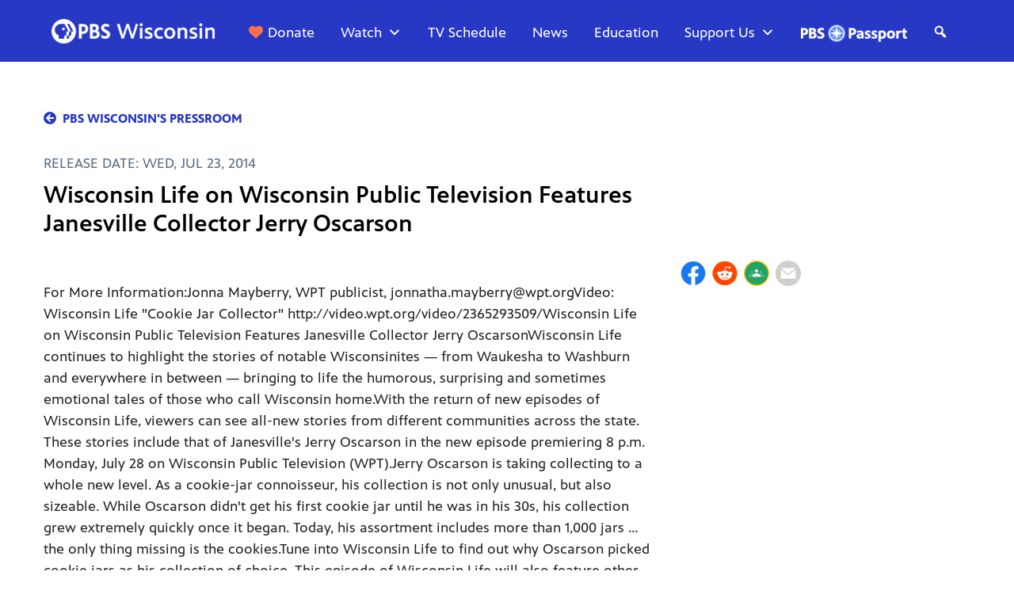

--- FILE ---
content_type: text/css; charset=utf-8
request_url: https://cdn.jsdelivr.net/npm/jarallax@2/dist/jarallax.css
body_size: -235
content:
.jarallax {
  position: relative;
  z-index: 0;
}
.jarallax > .jarallax-img,
picture.jarallax-img img {
  position: absolute;
  object-fit: cover;
  top: 0;
  left: 0;
  width: 100%;
  height: 100%;
  z-index: -1;
}


--- FILE ---
content_type: text/css
request_url: https://tags.srv.stackadapt.com/sa.css
body_size: -11
content:
:root {
    --sa-uid: '0-adb49e29-08ad-5f57-7173-5347993386b8';
}

--- FILE ---
content_type: image/svg+xml
request_url: https://pbswisconsin.org/wp-content/themes/wpt/images/pbs-wisconsin.svg
body_size: 1578
content:
<svg id="Layer_1" data-name="Layer 1" xmlns="http://www.w3.org/2000/svg" viewBox="0 0 333 100"><defs><style>.cls-1{fill:#fff;}.cls-2{fill:#2638c4;}</style></defs><title>primetime-icons-desktop</title><path class="cls-1" d="M50.41,50a24.71,24.71,0,1,1-24.7-24.71h0A24.7,24.7,0,0,1,50.41,50h0"/><path class="cls-1" d="M112.31,47.25c-2.7-1.4-4.89-2.54-4.89-4.71,0-1.53,1.31-2.49,3.52-2.49A13.41,13.41,0,0,1,117.67,42V36.38a18.31,18.31,0,0,0-6.73-1.48c-6.52,0-9.44,3.89-9.44,8.09,0,4.93,3.32,7.29,7,9.23s5,2.74,5,4.8c0,1.74-1.51,2.74-4,2.74a12,12,0,0,1-7.63-2.93v5.93a15.21,15.21,0,0,0,7.59,2.34c6.33,0,10.32-3.3,10.32-8.62C119.69,51,115,48.65,112.31,47.25Z"/><path class="cls-1" d="M64.06,35.18H56.24V64.82h5.84V55.39h1.17c7.31,0,11.85-3.88,11.85-10.13S71,35.18,64.06,35.18Zm-2,4.94H63.8c3.43,0,5.64,2,5.64,5.05,0,3.32-2,5.23-5.59,5.23H62.08Z"/><path class="cls-1" d="M93.71,48.86a6.94,6.94,0,0,0,2.94-6.1c0-4.67-3.44-7.58-9-7.58h-9V64.82h9.45c7.25,0,10.55-4.65,10.55-9A6.93,6.93,0,0,0,93.71,48.86Zm-6.45-8.69A3.46,3.46,0,0,1,91,43.79c0,2.23-1.6,3.67-4.07,3.67H84.47V40.17Zm-2.8,19.7V52.13h3.69c2.94,0,4.7,1.44,4.7,3.85,0,2.59-1.76,3.89-5.23,3.89Z"/><path class="cls-2" d="M43.7,50.24,41,50.8v5.07a3.11,3.11,0,0,1-3.22,3.06h-1.4v5.9h-4.5v-5.9h1.4a3.11,3.11,0,0,0,3.21-3.06V50.8l2.74-.56a.93.93,0,0,0,.71-1.08,1.55,1.55,0,0,0-.08-.23l-7.2-13.75h4.51l7.19,13.75a.91.91,0,0,1-.38,1.23A1.13,1.13,0,0,1,43.7,50.24Z"/><path class="cls-2" d="M34.45,48.93,27.27,35.18H19.82A12.27,12.27,0,0,0,7.47,47.48a10.86,10.86,0,0,0,7.9,10.26v7.08h11.1V58.93h1.41a3.11,3.11,0,0,0,3.21-3.06V50.8l2.74-.56a.89.89,0,0,0,.62-1.31Zm-9.34-.79a2.83,2.83,0,1,1,2.82-2.82,2.83,2.83,0,0,1-2.82,2.82Z"/><path class="cls-1" d="M176.63,35.17,167,64.81h-4.35l-7.63-23.15-7.58,23.15h-4.62l-9.51-29.64h5.5l6.54,22.58,7.45-22.58h4.8L165,57.83l6.62-22.66Z"/><path class="cls-1" d="M180.53,38.79a2.73,2.73,0,0,1-.89-2.09,2.77,2.77,0,0,1,.87-2.1,3,3,0,0,1,2.18-.82,3.15,3.15,0,0,1,2.18.82,2.87,2.87,0,0,1,0,4.19,3.21,3.21,0,0,1-2.18.83A3.12,3.12,0,0,1,180.53,38.79Zm-.33,4.05h5v22h-5Z"/><path class="cls-1" d="M190.14,64V59.4a11.75,11.75,0,0,0,3,1.22,13.17,13.17,0,0,0,3.53.53,6.05,6.05,0,0,0,3-.66,2,2,0,0,0,1.13-1.74,2.24,2.24,0,0,0-.89-1.87,13.54,13.54,0,0,0-3.51-1.61,13,13,0,0,1-4.9-2.73,5.42,5.42,0,0,1-1.46-3.94,5.26,5.26,0,0,1,1-3.16,6.84,6.84,0,0,1,3-2.24,12,12,0,0,1,4.71-.83,17.76,17.76,0,0,1,3.33.28,13.57,13.57,0,0,1,2.5.67V47.6a13.07,13.07,0,0,0-2.52-.76,14.36,14.36,0,0,0-2.92-.33,7.21,7.21,0,0,0-3.08.54c-.74.37-1.11.84-1.12,1.42a1.68,1.68,0,0,0,.83,1.46A18.23,18.23,0,0,0,199,51.35l1,.39a11.17,11.17,0,0,1,4.49,2.74,6.32,6.32,0,0,1,1.31,4.23,5.77,5.77,0,0,1-2.31,4.8,10.52,10.52,0,0,1-6.58,1.78A16.59,16.59,0,0,1,190.14,64Z"/><path class="cls-1" d="M214.44,63.85a9.77,9.77,0,0,1-4-4,12.58,12.58,0,0,1-1.37-6,12.3,12.3,0,0,1,1.39-5.95,10,10,0,0,1,4.08-4.08A13.21,13.21,0,0,1,221,42.37a13.88,13.88,0,0,1,5.36,1V47.9a11.06,11.06,0,0,0-5-1,6.86,6.86,0,0,0-5.21,1.94,7.18,7.18,0,0,0-1.85,5.12A6.84,6.84,0,0,0,216.15,59,6.57,6.57,0,0,0,221,60.8a13.67,13.67,0,0,0,2.92-.31,9.19,9.19,0,0,0,2.43-.83v4.58a15,15,0,0,1-5.8,1A12.41,12.41,0,0,1,214.44,63.85Z"/><path class="cls-1" d="M234.92,63.91A9.71,9.71,0,0,1,231,60a12.53,12.53,0,0,1-1.42-6.13A12.49,12.49,0,0,1,231,47.66,9.67,9.67,0,0,1,235,43.71a11.9,11.9,0,0,1,5.74-1.34,11.38,11.38,0,0,1,5.62,1.37,9.87,9.87,0,0,1,3.9,3.92,12.13,12.13,0,0,1,1.42,5.91,12.85,12.85,0,0,1-1.44,6.25,10.09,10.09,0,0,1-4,4,12.19,12.19,0,0,1-11.31,0Zm9.85-4.83a8.15,8.15,0,0,0,1.64-5.43,7.7,7.7,0,0,0-1.57-5.14,5.24,5.24,0,0,0-4.19-1.83,5.43,5.43,0,0,0-4.2,1.81,7.66,7.66,0,0,0-1.64,5.3,7.84,7.84,0,0,0,1.64,5.29,5.51,5.51,0,0,0,8.32,0Z"/><path class="cls-1" d="M273.93,44.37A7.5,7.5,0,0,1,276,50V64.8h-5V51a4.57,4.57,0,0,0-1-3.14,3.89,3.89,0,0,0-3-1.13,5.92,5.92,0,0,0-2.92.7,11.15,11.15,0,0,0-2.36,1.74V64.81h-5v-22H261l.44,2A12.06,12.06,0,0,1,264.54,43a10,10,0,0,1,3.79-.66A7.72,7.72,0,0,1,273.93,44.37Z"/><path class="cls-1" d="M280.83,64V59.4a11.89,11.89,0,0,0,3,1.22,13.23,13.23,0,0,0,3.53.53,6,6,0,0,0,3.05-.66,2,2,0,0,0,1.14-1.74,2.25,2.25,0,0,0-.9-1.87,13.37,13.37,0,0,0-3.51-1.61,13,13,0,0,1-4.9-2.73,5.42,5.42,0,0,1-1.46-3.94,5.2,5.2,0,0,1,1-3.16,6.78,6.78,0,0,1,3-2.24,11.9,11.9,0,0,1,4.7-.83,17.69,17.69,0,0,1,3.33.28,13.46,13.46,0,0,1,2.51.67V47.6a13.16,13.16,0,0,0-2.53-.76,14.36,14.36,0,0,0-2.92-.33,7.13,7.13,0,0,0-3.07.54c-.74.37-1.11.84-1.11,1.42a1.67,1.67,0,0,0,.82,1.46,18.62,18.62,0,0,0,3.14,1.42l1,.39a11.19,11.19,0,0,1,4.48,2.74,6.32,6.32,0,0,1,1.31,4.23,5.77,5.77,0,0,1-2.31,4.8,10.5,10.5,0,0,1-6.58,1.78A16.64,16.64,0,0,1,280.83,64Z"/><path class="cls-1" d="M301.56,38.79a2.74,2.74,0,0,1-.9-2.09,2.78,2.78,0,0,1,.88-2.1,3,3,0,0,1,2.18-.82,3.11,3.11,0,0,1,2.17.82,2.85,2.85,0,0,1,0,4.19,3.17,3.17,0,0,1-2.17.83A3.08,3.08,0,0,1,301.56,38.79Zm-.33,4.05h5v22h-5Z"/><path class="cls-1" d="M329.93,44.37A7.5,7.5,0,0,1,332,50V64.8h-5V51a4.57,4.57,0,0,0-1-3.14,3.89,3.89,0,0,0-3-1.13,5.94,5.94,0,0,0-2.92.7,11.15,11.15,0,0,0-2.36,1.74V64.81h-5v-22H317l.43,2a12.12,12.12,0,0,1,3.1-1.83,10,10,0,0,1,3.79-.66A7.7,7.7,0,0,1,329.93,44.37Z"/></svg>